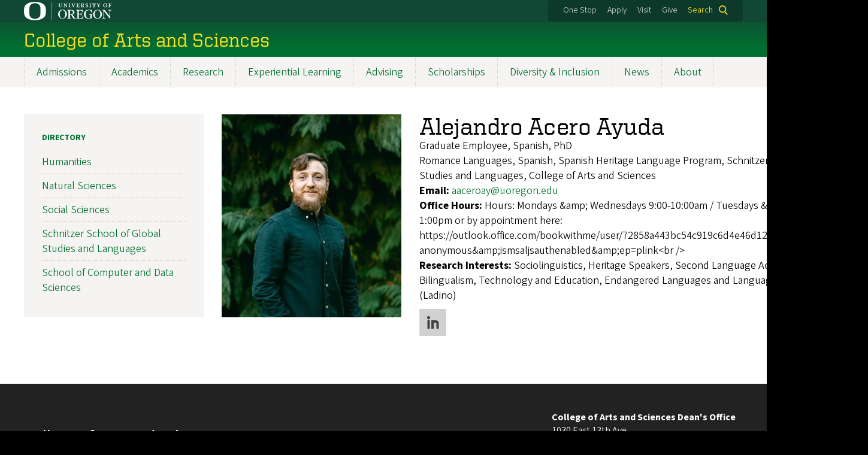

--- FILE ---
content_type: text/html; charset=UTF-8
request_url: https://cas.uoregon.edu/directory/profiles/all/aaceroay
body_size: 11450
content:
<!DOCTYPE html>
<html lang="en" dir="ltr" prefix="content: http://purl.org/rss/1.0/modules/content/  dc: http://purl.org/dc/terms/  foaf: http://xmlns.com/foaf/0.1/  og: http://ogp.me/ns#  rdfs: http://www.w3.org/2000/01/rdf-schema#  schema: http://schema.org/  sioc: http://rdfs.org/sioc/ns#  sioct: http://rdfs.org/sioc/types#  skos: http://www.w3.org/2004/02/skos/core#  xsd: http://www.w3.org/2001/XMLSchema# ">
  <head>
    <meta charset="utf-8" />
<link rel="canonical" href="https://cas.uoregon.edu/directory/profiles/all/aaceroay" />
<meta name="Generator" content="Drupal 10 (https://www.drupal.org)" />
<meta name="MobileOptimized" content="width" />
<meta name="HandheldFriendly" content="true" />
<meta name="viewport" content="width=device-width, initial-scale=1.0" />
<meta name="msapplication-config" content="/modules/contrib/uo_core/browserconfig.xml" />
<link rel="icon" href="/themes/contrib/uo_cosmic_theme/favicon.ico" type="image/vnd.microsoft.icon" />
<link rel="icon" href="/modules/contrib/uo_core/uo-web-design-framework/images/favicons/favicon-32x32.png" />
<link rel="icon" href="/modules/contrib/uo_core/uo-web-design-framework/images/favicons/favicon-16x16.png" />
<link rel="apple-touch-icon" sizes="180x180" href="/modules/contrib/uo_core/uo-web-design-framework/images/favicons/apple-touch-icon.png" />
<link rel="manifest" href="/modules/contrib/uo_core/manifest.json" />

    <title>Alex Acero Ayuda | College of Arts and Sciences</title>
        <meta name="theme-color" content="#154733">
    <meta name="msapplication-navbutton-color" content="#154733">
    <meta name="apple-mobile-web-app-status-bar-style" content="#154733">
    <link rel="stylesheet" media="all" href="/sites/default/files/css/css_WjqpQJTY2eVulBUPdF0nFMJSPDyY9kuMVNccZ_t45dk.css?delta=0&amp;language=en&amp;theme=cosmic&amp;include=eJxNjtsOgyAMhl9I5GIPZApUw6TUtCBuTz-m2eHmz3_4mtSvGGJhmWIOmItL7Ff75wfPicXxYfEA2hLeeiNog9QN0gh3OK4isxCk-MQelaK3DvTrCVVhQR30oQXp2ipP5-XFTLyjSAwd-gwz52KgoTL96MqmoTOdi0s2swBhY1mN5_d3BYc9YlN76kgcasIXqyRYjw" />
<link rel="stylesheet" media="all" href="https://cdn.uoregon.edu/uocdn1/uo-web-design-framework/Releases/25.11/v1/css/styles-drupal8.css" />
<link rel="stylesheet" media="all" href="/sites/default/files/css/css_cD68oTEpYySntYUc6NMrPpb8veOVFGQ9TYvTlRmdfvk.css?delta=2&amp;language=en&amp;theme=cosmic&amp;include=eJxNjtsOgyAMhl9I5GIPZApUw6TUtCBuTz-m2eHmz3_4mtSvGGJhmWIOmItL7Ff75wfPicXxYfEA2hLeeiNog9QN0gh3OK4isxCk-MQelaK3DvTrCVVhQR30oQXp2ipP5-XFTLyjSAwd-gwz52KgoTL96MqmoTOdi0s2swBhY1mN5_d3BYc9YlN76kgcasIXqyRYjw" />
<link rel="stylesheet" media="all" href="https://cdn.uoregon.edu/uocdn1/uo-web-design-framework/Universal/stable-assets/fontawesome-free-6.5.1-web/css/all.min.css" />
<link rel="stylesheet" media="all" href="/sites/default/files/css/css_XK57AEoUj1kI-nlHT8yWatWEBqgNYFhl6bFvOZ0OaZQ.css?delta=4&amp;language=en&amp;theme=cosmic&amp;include=eJxNjtsOgyAMhl9I5GIPZApUw6TUtCBuTz-m2eHmz3_4mtSvGGJhmWIOmItL7Ff75wfPicXxYfEA2hLeeiNog9QN0gh3OK4isxCk-MQelaK3DvTrCVVhQR30oQXp2ipP5-XFTLyjSAwd-gwz52KgoTL96MqmoTOdi0s2swBhY1mN5_d3BYc9YlN76kgcasIXqyRYjw" />

    <script type="application/json" data-drupal-selector="drupal-settings-json">{"path":{"baseUrl":"\/","pathPrefix":"","currentPath":"directory\/profiles\/all\/aaceroay","currentPathIsAdmin":false,"isFront":false,"currentLanguage":"en"},"pluralDelimiter":"\u0003","suppressDeprecationErrors":true,"gtag":{"tagId":"","consentMode":false,"otherIds":[],"events":[],"additionalConfigInfo":[]},"ajaxPageState":{"libraries":"[base64]","theme":"cosmic","theme_token":null},"ajaxTrustedUrl":{"\/search":true},"gtm":{"tagId":null,"settings":{"data_layer":"dataLayer","include_classes":false,"allowlist_classes":"google\nnonGooglePixels\nnonGoogleScripts\nnonGoogleIframes","blocklist_classes":"customScripts\ncustomPixels","include_environment":false,"environment_id":"","environment_token":""},"tagIds":["GTM-NXB6WX8"]},"colorbox":{"opacity":"0.85","current":"{current} of {total}","previous":"Previous","next":"Next","close":"Close","maxWidth":"95%","maxHeight":"95%","fixed":true,"mobiledetect":false,"mobiledevicewidth":480},"user":{"uid":0,"permissionsHash":"88c5716317819ca6e5c0263c1ade8ef4bb7be58aecd77c675d5b1c7e58768b31"}}</script>
<script src="/sites/default/files/js/js_9u2LlFRCAev9zI0zpngam0lTWNBTiXTtfp0zRB6aSDE.js?scope=header&amp;delta=0&amp;language=en&amp;theme=cosmic&amp;include=eJyFjtEKgCAUQ39I85PC7HaxtMVN0f6-giLqpZexHQabQ4B0qMZdRt3G9IhLFj9sD_KzT4oBDtQmy4YP-ebGjra-YVQZrYOQydCFOt3T6nnWg9hIBTJpd2wFSvRbPB_s0V5FqQ"></script>
<script src="/modules/contrib/google_tag/js/gtag.js?t7opi0"></script>
<script src="/modules/contrib/google_tag/js/gtm.js?t7opi0"></script>
<script src="https://cdn.uoregon.edu/uocdn1/uo-web-design-framework/Releases/25.11/v1/js/uowdf-init.js"></script>

  </head>
  <body class="cosmic-subsection licensed-fonts-enabled path-directory uowdf--mobile-menu drupal-8">
        <a href="#main-content" class="visually-hidden focusable skip-link">
      Skip to main content
    </a>
        <noscript><iframe src="https://www.googletagmanager.com/ns.html?id=GTM-NXB6WX8"
                  height="0" width="0" style="display:none;visibility:hidden"></iframe></noscript>


  
  

<div  class="uoheader uowdf-search-dialog--enabled">
  <div class="uoheader__container" style="max-width: px;">

    <div class="uoheader__logo-container">
      <a href="https://www.uoregon.edu?utm_source=banner-module&amp;utm_campaign=banner" rel="home">
        <img src="/modules/contrib/uo_core/uo-web-design-framework/images/uo-logo.svg" alt="University of Oregon" />
      </a>
    </div>

    <div class="uoheader__links-container">
            <div class="uoheader__links-background">
        <nav id="banner-links">
          <ul class="uoheader__links">
            <li class="uoheader__link">
              <a href="https://onestop.uoregon.edu?utm_source=banner-module&amp;utm_campaign=banner">One Stop</a>
            </li>
            <li class="uoheader__link">
              <a href="https://www.uoregon.edu/admissions-and-financial-aid?utm_source=banner-module&amp;utm_campaign=banner">Apply</a>
            </li>
            <li class="uoheader__link">
              <a href="https://visit.uoregon.edu?utm_source=banner-module&amp;utm_campaign=banner">Visit</a>
            </li>
            <li class="uoheader__link">
              <a href="https://give.uofoundation.org/campaigns/67036/donations/new?designation_id=1203-12-1&amp;utm_campaign=advweb26">Give</a>
            </li>
          </ul>
        </nav>
                  <div class="uoheader__search">
            <a class="uoheader__search__button" id="uobanner-search" href="/search">Search</a>
          </div>
              </div>
    </div>
    
          <dialog class="uowdf-search-dialog">
        <button class="uowdf-search-dialog__close" id="seach-close-button" aria-label="Close Search"></button>
        <div class="uowdf-search-dialog__search-region" role="search">
          <div class="views-exposed-form settings-tray-editable block block-views block-views-exposed-filter-blocksearch-block-cosmic-search" data-drupal-selector="views-exposed-form-search-block-cosmic-search" id="block-exposedformsearchblock-cosmic-search" data-drupal-settingstray="editable">
  
      <h2>Search this site</h2>
    
      <form action="/search" method="get" id="views-exposed-form-search-block-cosmic-search" accept-charset="UTF-8">
  <div class="form--inline clearfix">
  <div class="js-form-item form-item js-form-type-textfield form-type-textfield js-form-item-search-api-fulltext form-item-search-api-fulltext form-no-label">
        <input data-drupal-selector="edit-search-api-fulltext" type="text" id="edit-search-api-fulltext" name="search_api_fulltext" value="" size="30" maxlength="128" class="form-text" />

        </div>
<div data-drupal-selector="edit-actions" class="form-actions js-form-wrapper form-wrapper" id="edit-actions"><input data-drupal-selector="edit-submit-search" type="submit" id="edit-submit-search" value="Search" class="button js-form-submit form-submit" />
</div>

</div>

</form>

  </div>

        </div>
      </dialog>
    
              <div class="uoheader__mobile">
                  <a class="uowdf-mobile-search-button" id="uowdf-mobile-search-button" href="/search">Search</a>
                          <button class="uowdf-mobile-menu__button__new" id="uowdf-mobile-menu__button" aria-label="Navigation" aria-expanded="false" aria-haspopup="true" aria-controls="uobanner-sidebar">
            <div class="uowdf-mobile-menu__button__new-bar-1"></div>
            <div class="uowdf-mobile-menu__button__new-bar-2"></div>
            <div class="uowdf-mobile-menu__button__new-bar-3"></div>
            <div class="uowdf-mobile-menu__button__text">Menu</div>
          </button>
              </div>
    
  </div>
</div>
  <div class="uowdf-mobile-menu__container">
    <div class="uowdf-mobile-menu" id="uowdf-mobile-menu" data-menu-id="0">
                    


<h2 class="uowdf-mobile-menu__title">College of Arts and Sciences Menu</h2>
<nav class="uowdf-mobile-menu__menu uowdf-mobile-menu--accordions">
              <ul class="uowdf-mobile-menu__list" id="uowdf-mobile-menu__list">
                      
        <li class="uowdf-mobile-menu__list-item has-submenu is-leaflet">
                                <button class="uowdf-mobile-menu__accordion-button" data-depth="0">Admissions</button>
                      <div class="uowdf-mobile-menu__submenu" data-menu-id="1" data-parent-menu-id="0">
    
  
  
    
      <ul class="uowdf-mobile-menu__list">
  
        <li class="uowdf-mobile-menu__list-item">
    <a href="/admissions" class="uowdf-mobile-menu__link" data-drupal-link-system-path="node/16">Admissions Overview</a>
  </li>

                    <li class="uowdf-mobile-menu__list-item">
                                <a href="/undergraduate-admissions" class="uowdf-mobile-menu__link uowdf-mobile-menu__link--leaf" data-drupal-link-system-path="node/31">Undergraduate Admissions</a>
                    </li>
                  <li class="uowdf-mobile-menu__list-item">
                                <a href="/graduates-admissions" class="uowdf-mobile-menu__link uowdf-mobile-menu__link--leaf" data-drupal-link-system-path="node/125">Graduate Admissions</a>
                    </li>
                </ul>
  </div>

                  </li>
                      
        <li class="uowdf-mobile-menu__list-item has-submenu is-leaflet">
                                <button class="uowdf-mobile-menu__accordion-button" data-depth="0">Academics</button>
                      <div class="uowdf-mobile-menu__submenu" data-menu-id="2" data-parent-menu-id="0">
    
  
  
    
      <ul class="uowdf-mobile-menu__list">
  
        <li class="uowdf-mobile-menu__list-item">
    <a href="/academics" class="uowdf-mobile-menu__link" data-drupal-link-system-path="academics">Academics Overview</a>
  </li>

                    <li class="uowdf-mobile-menu__list-item">
                                <a href="/academic-resources" class="uowdf-mobile-menu__link uowdf-mobile-menu__link--leaf" data-drupal-link-system-path="node/24">Academic Resources</a>
                    </li>
                  <li class="uowdf-mobile-menu__list-item">
                                <a href="/academics/undergraduate" class="uowdf-mobile-menu__link uowdf-mobile-menu__link--leaf" data-drupal-link-system-path="academics/undergraduate">Undergraduate Programs</a>
                    </li>
                  <li class="uowdf-mobile-menu__list-item">
                                <a href="/academics/graduate" class="uowdf-mobile-menu__link uowdf-mobile-menu__link--leaf" data-drupal-link-system-path="academics/graduate">Graduate Programs</a>
                    </li>
                </ul>
  </div>

                  </li>
                      
        <li class="uowdf-mobile-menu__list-item has-submenu is-leaflet">
                                <button class="uowdf-mobile-menu__accordion-button" data-depth="0">Research</button>
                      <div class="uowdf-mobile-menu__submenu" data-menu-id="3" data-parent-menu-id="0">
    
  
  
    
      <ul class="uowdf-mobile-menu__list">
  
        <li class="uowdf-mobile-menu__list-item">
    <a href="/research" class="uowdf-mobile-menu__link" data-drupal-link-system-path="node/18">Research Overview</a>
  </li>

                    <li class="uowdf-mobile-menu__list-item">
                                <a href="/research/available-grants" class="uowdf-mobile-menu__link uowdf-mobile-menu__link--leaf" data-drupal-link-system-path="node/1993">Available Grants</a>
                    </li>
                  <li class="uowdf-mobile-menu__list-item">
                                <a href="/research#Leaders-in-Research" title="Leaders in Ongoin Reserach" class="uowdf-mobile-menu__link uowdf-mobile-menu__link--leaf" data-drupal-link-system-path="node/18">Leaders in Ongoing Research</a>
                    </li>
                  <li class="uowdf-mobile-menu__list-item">
                                                          <button class="uowdf-mobile-menu__accordion-button" data-depth="1">Sponsored Research</button>
                                  <div class="uowdf-mobile-menu__submenu" data-menu-id="34" data-parent-menu-id="3">
    
  
  
    
      <ul class="uowdf-mobile-menu__list uowdf-mobile-menu--depth-2">
  
        <li class="uowdf-mobile-menu__list-item">
    <a href="/sponsored-research" class="uowdf-mobile-menu__link" data-drupal-link-system-path="node/127">Sponsored Research Overview</a>
  </li>

                    <li class="uowdf-mobile-menu__list-item">
                                <a href="https://cas.uoregon.edu/sponsored-research-2024-2025" class="uowdf-mobile-menu__link uowdf-mobile-menu__link--leaf">Sponsored Research 2024-25</a>
                    </li>
                  <li class="uowdf-mobile-menu__list-item">
                                <a href="/sponsored-research/archives" class="uowdf-mobile-menu__link uowdf-mobile-menu__link--leaf" data-drupal-link-system-path="node/1829">Past Sponsored Research</a>
                    </li>
                  <li class="uowdf-mobile-menu__list-item">
                                <a href="/cas-interdisciplinary-research-talks" class="uowdf-mobile-menu__link uowdf-mobile-menu__link--leaf" data-drupal-link-system-path="node/180">CAS Interdisciplinary Research Talks</a>
                    </li>
                </ul>
  </div>

                    </li>
                  <li class="uowdf-mobile-menu__list-item">
                                <a href="/affiliated-centers-institutes" class="uowdf-mobile-menu__link uowdf-mobile-menu__link--leaf" data-drupal-link-system-path="node/135">Affiliated Centers &amp; Institutes</a>
                    </li>
                  <li class="uowdf-mobile-menu__list-item">
                                <a href="/endowed-chairs-and-professorships" class="uowdf-mobile-menu__link uowdf-mobile-menu__link--leaf" data-drupal-link-system-path="node/1618">Endowed Chairs and Professorships</a>
                    </li>
                </ul>
  </div>

                  </li>
                      
        <li class="uowdf-mobile-menu__list-item has-submenu is-leaflet">
                                <button class="uowdf-mobile-menu__accordion-button" data-depth="0">Experiential Learning</button>
                      <div class="uowdf-mobile-menu__submenu" data-menu-id="4" data-parent-menu-id="0">
    
  
  
    
      <ul class="uowdf-mobile-menu__list">
  
        <li class="uowdf-mobile-menu__list-item">
    <a href="/experiential-learning" class="uowdf-mobile-menu__link" data-drupal-link-system-path="node/15">Experiential Learning Overview</a>
  </li>

                    <li class="uowdf-mobile-menu__list-item">
                                <a href="/experiential-opportunities" class="uowdf-mobile-menu__link uowdf-mobile-menu__link--leaf" data-drupal-link-system-path="node/150">Experiential Learning Opportunities</a>
                    </li>
                  <li class="uowdf-mobile-menu__list-item">
                                <a href="/research-opportunities" class="uowdf-mobile-menu__link uowdf-mobile-menu__link--leaf" data-drupal-link-system-path="node/151">Research Opportunities</a>
                    </li>
                </ul>
  </div>

                  </li>
                      
        <li class="uowdf-mobile-menu__list-item has-submenu is-leaflet">
                                <button class="uowdf-mobile-menu__accordion-button" data-depth="0">Advising</button>
                      <div class="uowdf-mobile-menu__submenu" data-menu-id="5" data-parent-menu-id="0">
    
  
  
    
      <ul class="uowdf-mobile-menu__list">
  
        <li class="uowdf-mobile-menu__list-item">
    <a href="/advising" class="uowdf-mobile-menu__link" data-drupal-link-system-path="node/1730">Advising Overview</a>
  </li>

                    <li class="uowdf-mobile-menu__list-item">
                                                          <button class="uowdf-mobile-menu__accordion-button" data-depth="1">How to Access CAS Advising</button>
                                  <div class="uowdf-mobile-menu__submenu" data-menu-id="56" data-parent-menu-id="5">
    
  
  
    
      <ul class="uowdf-mobile-menu__list uowdf-mobile-menu--depth-2">
  
        <li class="uowdf-mobile-menu__list-item">
    <a href="/advising/access-advising" class="uowdf-mobile-menu__link" data-drupal-link-system-path="node/1726">How to Access CAS Advising Overview</a>
  </li>

                    <li class="uowdf-mobile-menu__list-item">
                                <a href="/advising/access-advising/current-students" class="uowdf-mobile-menu__link uowdf-mobile-menu__link--leaf" data-drupal-link-system-path="node/2068">Current Students</a>
                    </li>
                  <li class="uowdf-mobile-menu__list-item">
                                <a href="/advising/how-schedule/navigate-instructions" class="uowdf-mobile-menu__link uowdf-mobile-menu__link--leaf" data-drupal-link-system-path="node/1728">Navigate Scheduling Instructions</a>
                    </li>
                </ul>
  </div>

                    </li>
                  <li class="uowdf-mobile-menu__list-item">
                                <a href="https://cas.uoregon.edu/academics" class="uowdf-mobile-menu__link uowdf-mobile-menu__link--leaf">CAS Undergraduate Programs</a>
                    </li>
                  <li class="uowdf-mobile-menu__list-item">
                                <a href="/advising/meet-advising-team" class="uowdf-mobile-menu__link uowdf-mobile-menu__link--leaf" data-drupal-link-system-path="node/1738">Meet the Advising Team</a>
                    </li>
                  <li class="uowdf-mobile-menu__list-item">
                                <a href="https://registrar.uoregon.edu/calendars/academic" class="uowdf-mobile-menu__link uowdf-mobile-menu__link--leaf">Important Dates and Deadlines</a>
                    </li>
                  <li class="uowdf-mobile-menu__list-item">
                                <a href="/advising/cas-major-minor-resources" class="uowdf-mobile-menu__link uowdf-mobile-menu__link--leaf" data-drupal-link-system-path="node/152">CAS Major/Minor Resources</a>
                    </li>
                  <li class="uowdf-mobile-menu__list-item">
                                <a href="https://advising.uoregon.edu/academic-support-and-resources" class="uowdf-mobile-menu__link uowdf-mobile-menu__link--leaf">UO Academic Support and Resources</a>
                    </li>
                  <li class="uowdf-mobile-menu__list-item">
                                <a href="https://cas.uoregon.edu/alumni-making-impact" title="Alumni Stories" class="uowdf-mobile-menu__link uowdf-mobile-menu__link--leaf">Meet Recent Alumni</a>
                    </li>
                  <li class="uowdf-mobile-menu__list-item">
                                                          <button class="uowdf-mobile-menu__accordion-button" data-depth="1">Pre-Health Advising</button>
                                  <div class="uowdf-mobile-menu__submenu" data-menu-id="57" data-parent-menu-id="5">
    
  
  
    
      <ul class="uowdf-mobile-menu__list uowdf-mobile-menu--depth-2">
  
        <li class="uowdf-mobile-menu__list-item">
    <a href="https://cas.uoregon.edu/advising/pre-health" class="uowdf-mobile-menu__link">Pre-Health Advising Overview</a>
  </li>

                    <li class="uowdf-mobile-menu__list-item">
                                <a href="/advising/pre-health/pre-health-advising-resources" class="uowdf-mobile-menu__link uowdf-mobile-menu__link--leaf" data-drupal-link-system-path="node/1759">Resources</a>
                    </li>
                  <li class="uowdf-mobile-menu__list-item">
                                                          <button class="uowdf-mobile-menu__expand-button" data-depth="0">Explore</button>
                                  <div class="uowdf-mobile-menu__submenu uowdf-mobile-menu__submenu--depth-3" data-menu-id="628" data-parent-menu-id="57">
    
                                          <button class="uowdf-mobile-menu__back-button" data-depth="1" data-menu-id="628" data-parent-menu-id="57" aria-label="Back to Pre-Health Advising">Pre-Health Advising</button>
      
  
      <h1 class="uowdf-mobile-submenu__title">Explore Menu</h1>
    
      <ul class="uowdf-mobile-menu__list uowdf-mobile-menu--depth-3">
  
        <li class="uowdf-mobile-menu__list-item">
    <a href="/advising/pre-health/explore-pre-health-advising" class="uowdf-mobile-menu__link" data-drupal-link-system-path="node/1739">Explore Overview</a>
  </li>

                    <li class="uowdf-mobile-menu__list-item">
                                <a href="/advising/pre-health/pre-health-advising-partnerships" class="uowdf-mobile-menu__link uowdf-mobile-menu__link--leaf" data-drupal-link-system-path="node/1798">Explore Partnerships</a>
                    </li>
                  <li class="uowdf-mobile-menu__list-item">
                                <a href="/advising/pre-health/pre-health-scholarships-explore" class="uowdf-mobile-menu__link uowdf-mobile-menu__link--leaf" data-drupal-link-system-path="node/1797">Explore Pre-Health Scholarships</a>
                    </li>
                  <li class="uowdf-mobile-menu__list-item">
                                <a href="/advising/pre-health/explore-post-bacc-uo" class="uowdf-mobile-menu__link uowdf-mobile-menu__link--leaf" data-drupal-link-system-path="node/1740">Explore Post-bacc at UO</a>
                    </li>
                </ul>
  </div>

                    </li>
                  <li class="uowdf-mobile-menu__list-item">
                                <a href="/advising/pre-health/plan-pre-health-advising" class="uowdf-mobile-menu__link uowdf-mobile-menu__link--leaf" data-drupal-link-system-path="node/1741">Plan</a>
                    </li>
                  <li class="uowdf-mobile-menu__list-item">
                                <a href="/advising/pre-health/prepare-pre-health-advising" class="uowdf-mobile-menu__link uowdf-mobile-menu__link--leaf" data-drupal-link-system-path="node/1742">Prepare</a>
                    </li>
                  <li class="uowdf-mobile-menu__list-item">
                                <a href="/advising/pre-health/apply-pre-health-advising" class="uowdf-mobile-menu__link uowdf-mobile-menu__link--leaf" data-drupal-link-system-path="node/1743">Apply</a>
                    </li>
                  <li class="uowdf-mobile-menu__list-item">
                                <a href="/advising/pre-health/connect-pre-health-advising" class="uowdf-mobile-menu__link uowdf-mobile-menu__link--leaf" data-drupal-link-system-path="node/1758">Connect</a>
                    </li>
                  <li class="uowdf-mobile-menu__list-item">
                                <a href="/advising/pre-health/faq-pre-health-uo" class="uowdf-mobile-menu__link uowdf-mobile-menu__link--leaf" data-drupal-link-system-path="node/1745">FAQ</a>
                    </li>
                </ul>
  </div>

                    </li>
                </ul>
  </div>

                  </li>
                      
        <li class="uowdf-mobile-menu__list-item has-submenu is-leaflet">
                                <button class="uowdf-mobile-menu__accordion-button" data-depth="0">Scholarships</button>
                      <div class="uowdf-mobile-menu__submenu" data-menu-id="6" data-parent-menu-id="0">
    
  
  
    
      <ul class="uowdf-mobile-menu__list">
  
        <li class="uowdf-mobile-menu__list-item">
    <a href="/scholarships" class="uowdf-mobile-menu__link" data-drupal-link-system-path="node/17">Scholarships Overview</a>
  </li>

                    <li class="uowdf-mobile-menu__list-item">
                                <a href="https://financialaid.uoregon.edu/scholarships" title="UO Scholarships and Financial Aid" class="uowdf-mobile-menu__link uowdf-mobile-menu__link--leaf">University-wide Scholarships</a>
                    </li>
                  <li class="uowdf-mobile-menu__list-item">
                                <a href="/cas-scholarships-fellowships#CAS" class="uowdf-mobile-menu__link uowdf-mobile-menu__link--leaf" data-drupal-link-system-path="node/25">CAS Scholarships &amp; Fellowships</a>
                    </li>
                  <li class="uowdf-mobile-menu__list-item">
                                <a href="https://cas.uoregon.edu/cas-scholarships-fellowships#Experientail" title="Experientail Learning Scholarship" class="uowdf-mobile-menu__link uowdf-mobile-menu__link--leaf">Experiential Scholarship</a>
                    </li>
                  <li class="uowdf-mobile-menu__list-item">
                                <a href="/department-scholarships-awards-and-other-funding-resources" class="uowdf-mobile-menu__link uowdf-mobile-menu__link--leaf" data-drupal-link-system-path="node/26">Department Scholarships, Awards, and Other Funding Resources</a>
                    </li>
                </ul>
  </div>

                  </li>
                      
        <li class="uowdf-mobile-menu__list-item">
                                <a href="/diversity-equity-inclusion" class="uowdf-mobile-menu__link uowdf-mobile-menu__link--leaf" data-drupal-link-system-path="node/19">Diversity &amp; Inclusion</a>
                  </li>
                      
        <li class="uowdf-mobile-menu__list-item">
                                <a href="https://cas.uoregon.edu/cas-connection?utm_source=CAS%20Connection&amp;utm_medium=websites&amp;utm_campaign=Newsletter&amp;utm_id=1%3Futm_source%3DNewsletter-email%3Futm_campaign%3Dimmersive%3Futm_medium%3Dsocial" class="uowdf-mobile-menu__link uowdf-mobile-menu__link--leaf">News</a>
                  </li>
                      
        <li class="uowdf-mobile-menu__list-item has-submenu is-leaflet">
                                <button class="uowdf-mobile-menu__accordion-button" data-depth="0">About</button>
                      <div class="uowdf-mobile-menu__submenu" data-menu-id="9" data-parent-menu-id="0">
    
  
  
    
      <ul class="uowdf-mobile-menu__list">
  
        <li class="uowdf-mobile-menu__list-item">
    <a href="/about" class="uowdf-mobile-menu__link" data-drupal-link-system-path="node/20">About Overview</a>
  </li>

                    <li class="uowdf-mobile-menu__list-item">
                                                          <button class="uowdf-mobile-menu__accordion-button" data-depth="1">Leadership &amp; Staff</button>
                                  <div class="uowdf-mobile-menu__submenu" data-menu-id="100" data-parent-menu-id="9">
    
  
  
    
      <ul class="uowdf-mobile-menu__list uowdf-mobile-menu--depth-2">
  
        <li class="uowdf-mobile-menu__list-item">
    <a href="/Leadership-Staff" class="uowdf-mobile-menu__link" data-drupal-link-system-path="node/140">Leadership &amp; Staff Overview</a>
  </li>

                    <li class="uowdf-mobile-menu__list-item">
                                                          <button class="uowdf-mobile-menu__expand-button" data-depth="0">Dean Chris Poulsen</button>
                                  <div class="uowdf-mobile-menu__submenu uowdf-mobile-menu__submenu--depth-3" data-menu-id="1101" data-parent-menu-id="100">
    
                                          <button class="uowdf-mobile-menu__back-button" data-depth="1" data-menu-id="1101" data-parent-menu-id="100" aria-label="Back to Leadership &amp; Staff">Leadership &amp; Staff</button>
      
  
      <h1 class="uowdf-mobile-submenu__title">Dean Chris Poulsen Menu</h1>
    
      <ul class="uowdf-mobile-menu__list uowdf-mobile-menu--depth-3">
  
        <li class="uowdf-mobile-menu__list-item">
    <a href="/dean-chris-poulsen" class="uowdf-mobile-menu__link" data-drupal-link-system-path="node/778">Dean Chris Poulsen Overview</a>
  </li>

                    <li class="uowdf-mobile-menu__list-item">
                                <a href="/message-dean" class="uowdf-mobile-menu__link uowdf-mobile-menu__link--leaf" data-drupal-link-system-path="node/1634">Message from the Dean</a>
                    </li>
                </ul>
  </div>

                    </li>
                </ul>
  </div>

                    </li>
                  <li class="uowdf-mobile-menu__list-item">
                                                          <button class="uowdf-mobile-menu__accordion-button" data-depth="1">Academic Structure</button>
                                  <div class="uowdf-mobile-menu__submenu" data-menu-id="101" data-parent-menu-id="9">
    
  
  
    
      <ul class="uowdf-mobile-menu__list uowdf-mobile-menu--depth-2">
  
        <li class="uowdf-mobile-menu__list-item">
    <a href="/academic-structure" class="uowdf-mobile-menu__link" data-drupal-link-system-path="node/134">Academic Structure Overview</a>
  </li>

                    <li class="uowdf-mobile-menu__list-item">
                                <a href="https://humanities.uoregon.edu" class="uowdf-mobile-menu__link uowdf-mobile-menu__link--leaf">Humanities</a>
                    </li>
                  <li class="uowdf-mobile-menu__list-item">
                                <a href="https://naturalsciences.uoregon.edu/" class="uowdf-mobile-menu__link uowdf-mobile-menu__link--leaf">Natural Sciences</a>
                    </li>
                  <li class="uowdf-mobile-menu__list-item">
                                <a href="/directory/global" class="uowdf-mobile-menu__link uowdf-mobile-menu__link--leaf" data-drupal-link-system-path="directory/global">School of Global Studies and Languages</a>
                    </li>
                  <li class="uowdf-mobile-menu__list-item">
                                <a href="https://socialsciences.uoregon.edu/" class="uowdf-mobile-menu__link uowdf-mobile-menu__link--leaf">Social Sciences</a>
                    </li>
                </ul>
  </div>

                    </li>
                  <li class="uowdf-mobile-menu__list-item">
                                                          <button class="uowdf-mobile-menu__accordion-button" data-depth="1">Give to CAS</button>
                                  <div class="uowdf-mobile-menu__submenu" data-menu-id="102" data-parent-menu-id="9">
    
  
  
    
      <ul class="uowdf-mobile-menu__list uowdf-mobile-menu--depth-2">
  
        <li class="uowdf-mobile-menu__list-item">
    <a href="/give-cas" class="uowdf-mobile-menu__link" data-drupal-link-system-path="node/1641">Give to CAS Overview</a>
  </li>

                    <li class="uowdf-mobile-menu__list-item">
                                <a href="/cas-advisory-board" class="uowdf-mobile-menu__link uowdf-mobile-menu__link--leaf" data-drupal-link-system-path="node/217">CAS Advisory Board</a>
                    </li>
                </ul>
  </div>

                    </li>
                  <li class="uowdf-mobile-menu__list-item">
                                <a href="/territorial-acknowledgment" class="uowdf-mobile-menu__link uowdf-mobile-menu__link--leaf" data-drupal-link-system-path="node/136">Territorial Acknowledgment</a>
                    </li>
                  <li class="uowdf-mobile-menu__list-item">
                                <a href="/events" class="uowdf-mobile-menu__link uowdf-mobile-menu__link--leaf" data-drupal-link-system-path="node/139">Events</a>
                    </li>
                  <li class="uowdf-mobile-menu__list-item">
                                                          <button class="uowdf-mobile-menu__accordion-button" data-depth="1">CAS Strategy</button>
                                  <div class="uowdf-mobile-menu__submenu" data-menu-id="103" data-parent-menu-id="9">
    
  
  
    
      <ul class="uowdf-mobile-menu__list uowdf-mobile-menu--depth-2">
  
        <li class="uowdf-mobile-menu__list-item">
    <a href="/about/cas-strategy" class="uowdf-mobile-menu__link" data-drupal-link-system-path="node/1967">CAS Strategy Overview</a>
  </li>

                    <li class="uowdf-mobile-menu__list-item">
                                <a href="/about/cas-strategy/vision-mission-values" class="uowdf-mobile-menu__link uowdf-mobile-menu__link--leaf" data-drupal-link-system-path="node/1950">Vision, Mission, and Values</a>
                    </li>
                  <li class="uowdf-mobile-menu__list-item">
                                <a href="/about/cas-strategy/strategic-priorities" class="uowdf-mobile-menu__link uowdf-mobile-menu__link--leaf" data-drupal-link-system-path="node/2249">Strategic Priorities</a>
                    </li>
                  <li class="uowdf-mobile-menu__list-item">
                                                          <button class="uowdf-mobile-menu__expand-button" data-depth="0">CAS Strategy Development</button>
                                  <div class="uowdf-mobile-menu__submenu uowdf-mobile-menu__submenu--depth-3" data-menu-id="1134" data-parent-menu-id="103">
    
                                          <button class="uowdf-mobile-menu__back-button" data-depth="1" data-menu-id="1134" data-parent-menu-id="103" aria-label="Back to CAS Strategy">CAS Strategy</button>
      
  
      <h1 class="uowdf-mobile-submenu__title">CAS Strategy Development Menu</h1>
    
      <ul class="uowdf-mobile-menu__list uowdf-mobile-menu--depth-3">
  
        <li class="uowdf-mobile-menu__list-item">
    <a href="/about/cas-strategy/How-the-Strategy-Was-Developed" class="uowdf-mobile-menu__link" data-drupal-link-system-path="node/1952">CAS Strategy Development Overview</a>
  </li>

                    <li class="uowdf-mobile-menu__list-item">
                                <a href="/about/cas-strategy/timeline" class="uowdf-mobile-menu__link uowdf-mobile-menu__link--leaf" data-drupal-link-system-path="node/1953">CAS Strategy Development Timeline</a>
                    </li>
                </ul>
  </div>

                    </li>
                  <li class="uowdf-mobile-menu__list-item">
                                <a href="/about/cas-strategy/career-readiness" class="uowdf-mobile-menu__link uowdf-mobile-menu__link--leaf" data-drupal-link-system-path="node/1969">Career Readiness</a>
                    </li>
                  <li class="uowdf-mobile-menu__list-item">
                                <a href="/about/cas-strategy/steering-committee" class="uowdf-mobile-menu__link uowdf-mobile-menu__link--leaf" data-drupal-link-system-path="node/1954">Steering Committee</a>
                    </li>
                  <li class="uowdf-mobile-menu__list-item">
                                                          <button class="uowdf-mobile-menu__expand-button" data-depth="0">Student Advisory Board</button>
                                  <div class="uowdf-mobile-menu__submenu uowdf-mobile-menu__submenu--depth-3" data-menu-id="1135" data-parent-menu-id="103">
    
                                          <button class="uowdf-mobile-menu__back-button" data-depth="1" data-menu-id="1135" data-parent-menu-id="103" aria-label="Back to CAS Strategy">CAS Strategy</button>
      
  
      <h1 class="uowdf-mobile-submenu__title">Student Advisory Board Menu</h1>
    
      <ul class="uowdf-mobile-menu__list uowdf-mobile-menu--depth-3">
  
        <li class="uowdf-mobile-menu__list-item">
    <a href="/about/cas-strategy/student-advisory-board" class="uowdf-mobile-menu__link" data-drupal-link-system-path="node/2212">Student Advisory Board Overview</a>
  </li>

                    <li class="uowdf-mobile-menu__list-item">
                                <a href="/about/cas-strategy/student-advisory-board/student-advisors" class="uowdf-mobile-menu__link uowdf-mobile-menu__link--leaf" data-drupal-link-system-path="node/2214">Undergraduate Student Advisors</a>
                    </li>
                </ul>
  </div>

                    </li>
                </ul>
  </div>

                    </li>
                  <li class="uowdf-mobile-menu__list-item">
                                <a href="/about/cas-budget-advisory-committee" class="uowdf-mobile-menu__link uowdf-mobile-menu__link--leaf" data-drupal-link-system-path="node/2412">CAS Budget Advisory Committee</a>
                    </li>
                  <li class="uowdf-mobile-menu__list-item">
                                                          <button class="uowdf-mobile-menu__accordion-button" data-depth="1">CAS Awards</button>
                                  <div class="uowdf-mobile-menu__submenu" data-menu-id="104" data-parent-menu-id="9">
    
  
  
    
      <ul class="uowdf-mobile-menu__list uowdf-mobile-menu--depth-2">
  
        <li class="uowdf-mobile-menu__list-item">
    <a href="/about/cas-awards" class="uowdf-mobile-menu__link" data-drupal-link-system-path="node/1989">CAS Awards Overview</a>
  </li>

                    <li class="uowdf-mobile-menu__list-item">
                                <a href="/about/cas-awards/cas-recognition-awards" class="uowdf-mobile-menu__link uowdf-mobile-menu__link--leaf" data-drupal-link-system-path="node/1992">CAS Recognition Awards</a>
                    </li>
                  <li class="uowdf-mobile-menu__list-item">
                                <a href="/about/cas-awards/recent-cas-awardees" class="uowdf-mobile-menu__link uowdf-mobile-menu__link--leaf" data-drupal-link-system-path="node/1991">Recent CAS Awardees</a>
                    </li>
                  <li class="uowdf-mobile-menu__list-item">
                                <a href="/about/cas-awards/past-recipients" class="uowdf-mobile-menu__link uowdf-mobile-menu__link--leaf" data-drupal-link-system-path="node/2230">Previous CAS Recognition Recipients</a>
                    </li>
                </ul>
  </div>

                    </li>
                </ul>
  </div>

                  </li>
          </ul>
  
</nav>
      
      <div class="uowdf-mobile-menu__secondary-menus">
              
        <nav class="utility-nav collapse-menu collapse-menu--collapsed context--foreground-light" id="uowdf-mobile-menu__utility-links">
          <button class="uowdf-mobile-menu__accordion-button" data-depth="0">Take Action</button>
          <div class="uowdf-mobile-menu__submenu" data-menu-id="99999999">
            <ul class="uowdf-mobile-menu__list">
                            <li class="uowdf-mobile-menu__list-item">
                <a class="uowdf-mobile-menu__link" href="https://onestop.uoregon.edu?utm_source=banner-module&amp;utm_campaign=banner">One Stop</a>
              </li>
              <li class="uowdf-mobile-menu__list-item">
                <a class="uowdf-mobile-menu__link" href="https://www.uoregon.edu/admissions-and-financial-aid?utm_source=banner-module&amp;utm_campaign=banner">Apply</a>
              </li>
              <li class="uowdf-mobile-menu__list-item">
                <a class="uowdf-mobile-menu__link" href="https://visit.uoregon.edu?utm_source=banner-module&amp;utm_campaign=banner">Visit</a>
              </li>
              <li class="uowdf-mobile-menu__list-item">
                <a class="uowdf-mobile-menu__link" href="https://give.uofoundation.org/campaigns/67036/donations/new?designation_id=1203-12-1&amp;utm_campaign=advweb26">Give</a>
              </li>
            </ul>
          </div>
        </nav>
      </div>

    </div>
  </div>

      <div class="dialog-off-canvas-main-canvas" data-off-canvas-main-canvas>
    <div class="page">
  
<header class="site-header" role="banner">
  <div class="site-header__content">
    
        
    
      
      <h2 class="site-header__site-name" id="site-name">
                  <a href="/" title="College of Arts and Sciences Home" class="site-header__site-link" rel="home"><span>College of Arts and Sciences</span></a>
              </h2>

      
      </div>

</header>  <div id="stickynav-waypoint"></div>

  <div class="navigation-bar">
      <div class="region region-primary-menu">
    
<nav role="navigation" aria-labelledby="block-cosmic-main-menu-menu" id="block-cosmic-main-menu" class="hide--mobile hide--tablet settings-tray-editable block block-menu navigation menu--main" data-drupal-settingstray="editable">
            
  <h2 class="visually-hidden" id="block-cosmic-main-menu-menu">Main navigation</h2>
  

        
              <ul class="menu">
                    <li class="menu-item menu-item--collapsed menu-item--depth-0">
        <a href="/admissions" data-drupal-link-system-path="node/16">Admissions</a>
              </li>
                <li class="menu-item menu-item--collapsed menu-item--depth-0">
        <a href="/academics" data-drupal-link-system-path="academics">Academics</a>
              </li>
                <li class="menu-item menu-item--collapsed menu-item--depth-0">
        <a href="/research" data-drupal-link-system-path="node/18">Research</a>
              </li>
                <li class="menu-item menu-item--collapsed menu-item--depth-0">
        <a href="/experiential-learning" data-drupal-link-system-path="node/15">Experiential Learning</a>
              </li>
                <li class="menu-item menu-item--collapsed menu-item--depth-0">
        <a href="/advising" data-drupal-link-system-path="node/1730">Advising</a>
              </li>
                <li class="menu-item menu-item--collapsed menu-item--depth-0">
        <a href="/scholarships" data-drupal-link-system-path="node/17">Scholarships</a>
              </li>
                <li class="menu-item menu-item--depth-0">
        <a href="/diversity-equity-inclusion" data-drupal-link-system-path="node/19">Diversity &amp; Inclusion</a>
              </li>
                <li class="menu-item menu-item--depth-0">
        <a href="https://cas.uoregon.edu/cas-connection?utm_source=CAS%20Connection&amp;utm_medium=websites&amp;utm_campaign=Newsletter&amp;utm_id=1%3Futm_source%3DNewsletter-email%3Futm_campaign%3Dimmersive%3Futm_medium%3Dsocial">News</a>
              </li>
                <li class="menu-item menu-item--collapsed menu-item--depth-0">
        <a href="/about" data-drupal-link-system-path="node/20">About</a>
              </li>
        </ul>
  



  </nav>


  </div>

    
  </div>

  <main role="main">
    <a id="main-content" tabindex="-1"></a>
      <div class="region region-highlighted">
    <div data-drupal-messages-fallback class="hidden"></div>


  </div>

    

    <div class="layout">
      <div class="layout__content">
        
          <div class="region region-content">
    <div id="block-cosmic-content" class="block block-system block-system-main-block">
  
    
      <div class="views-element-container"><div class="view view-uo-profiles view-id-uo_profiles view-display-id-page_2 js-view-dom-id-dcffd44f6773b377d4f7c0a57407bb52001bce5fcefbc232716b6af574af0128">
  
    
      <div class="view-header">
      
    </div>
      
      <div class="view-content">
          <div class="listing__row"><div class="views-field views-field-picture listing__photo"><span class="field-content"><img style="max-width:300px; min-width:300px;" src="/sites/default/files/uo_profiles/aaceroay_cas_eb4896.jpg" alt="Profile picture of Alejandro  Acero Ayuda" typeof="foaf:Image" />
</span></div><div class="views-field views-field-lname"><span class="field-content"><h1 class="my0 page-title">Alejandro  Acero Ayuda</h1></span></div><div class="views-field views-field-job-title"><span class="field-content">Graduate Employee, Spanish, PhD</span></div><div class="views-field views-field-job-title2"><div class="field-content"></div></div><div class="views-field views-field-dept"><span class="field-content">Romance Languages, Spanish, Spanish Heritage Language Program, Schnitzer School of Global Studies and Languages, College of Arts and Sciences</span></div><div class="views-field views-field-email"><strong class="views-label views-label-email">Email: </strong><span class="field-content"><a href="mailto:aaceroay@uoregon.edu">aaceroay@uoregon.edu</a></span></div><div class="views-field views-field-office-hours"><strong class="views-label views-label-office-hours">Office Hours: </strong><span class="field-content">Hours: Mondays &amp;amp; Wednesdays 9:00-10:00am / Tuesdays &amp;amp; Thursdays 12:00-1:00pm or by appointment here: https://outlook.office.com/bookwithme/user/72858a443bc54c919c6d4e46d12b2d90@uoregon.edu?anonymous&amp;amp;ismsaljsauthenabled&amp;amp;ep=plink&lt;br /&gt;</span></div><div class="views-field views-field-keywords"><strong class="views-label views-label-keywords">Research Interests: </strong><span class="field-content">Sociolinguistics, Heritage Speakers, Second Language Acquisition, Bilingualism, Technology and Education, Endangered Languages and Language Revitalization (Ladino)</span></div><div class="views-field views-field-cv"><span class="field-content"></span></div><div class="views-field views-field-nothing"><span class="field-content"> <a class="socialicon-linkedin" href="https://www.linkedin.com/in/alejandroaceroayuda/en">LinkedIn profile</a></span></div></div>

    </div>
  
        <div class="attachment attachment-after">
      <div class="views-element-container"><div class="view view-uo-profiles view-id-uo_profiles view-display-id-attachment_1 js-view-dom-id-abb430d5c185d3381803ecc49dfc357fcd00ff303be48251f4eaaefa1a6a03c7">
  
    
      <div class="view-header">
      
    </div>
      
      <div class="view-content">
          <div></div>

    </div>
  
          </div>
</div>

    </div>
        </div>
</div>

  </div>


  </div>

      </div>
              <aside class="layout__sidebar-first layout__sidebar" role="complementary">
            <div class="region region-sidebar-first">
    
<nav role="navigation" aria-labelledby="block-menu-block-main-menu" id="block-menu-block-main" class="block block-menu navigation menu--main">
      
  <h2 id="block-menu-block-main-menu"><a href="/directory/profiles/A" class="menu-item--active-trail" data-drupal-link-system-path="directory/profiles/A">Directory</a></h2>
  

        
              <ul class="menu">
                    <li class="menu-item menu-item--depth-0">
        <a href="/directory/humanities" data-drupal-link-system-path="directory/humanities">Humanities</a>
              </li>
                <li class="menu-item menu-item--depth-0">
        <a href="/directory/natural-sciences" data-drupal-link-system-path="directory/natural-sciences">Natural Sciences</a>
              </li>
                <li class="menu-item menu-item--depth-0">
        <a href="/directory/social-sciences" data-drupal-link-system-path="directory/social-sciences">Social Sciences</a>
              </li>
                <li class="menu-item menu-item--depth-0">
        <a href="/directory/schnitzer-school" data-drupal-link-system-path="directory/schnitzer-school">Schnitzer School of Global Studies and Languages</a>
              </li>
                <li class="menu-item menu-item--depth-0">
        <a href="/directory/computer-and-data-sciences" data-drupal-link-system-path="directory/computer-and-data-sciences">School of Computer and Data Sciences</a>
              </li>
        </ul>
  



  </nav>


  </div>

        </aside>
      
          </div>

  </main>

  
</div>
  </div>

    
<footer>
      <div class="site-footer">
      <div class="site-footer__container" style="max-width: px;">
        <div class="site-footer__custom-content">
          <h3>College of Arts and Sciences</h3><p>The College of Arts and Sciences is the “heart and soul” of the University of Oregon because we are home to the core academic programs that support the entire university.</p><div class="grid grid--2col"><div class="grid__item pb0"><div class="resource-listing__item"><a href="/admissions" data-entity-type="node" data-entity-uuid="b1cd543b-3c2e-4a2e-8642-7b31c81306c7" data-entity-substitution="canonical" title="Admissions">Admissions</a></div><div class="resource-listing__item"><a href="/academics">Academics</a></div><div class="resource-listing__item"><a href="/research" data-entity-type="node" data-entity-uuid="ae03cd01-4aed-4227-8760-4f1104555ff6" data-entity-substitution="canonical" title="Research">Research</a></div><div class="resource-listing__item"><a href="/experiential-learning" data-entity-type="node" data-entity-uuid="8358b800-e90e-4f67-9e14-a7d2154624f8" data-entity-substitution="canonical" title="Experiential Learning">Experiential Learning</a></div><div class="resource-listing__item"><a href="/advising">Advising</a></div></div><div class="grid__item"><div class="resource-listing__item"><a href="/node/17">Scholarships</a></div><div class="resource-listing__item"><a href="/node/19">Diversity, Equity, and Inclusion</a></div><div class="resource-listing__item"><a href="/directory">Directory</a></div><div class="resource-listing__item"><a href="/about" data-entity-type="node" data-entity-uuid="1c310ebf-ff7c-480d-a119-8c04355cbfa4" data-entity-substitution="canonical" title="About">About</a></div><div class="resource-listing__item"><a href="https://cas.uoregon.edu/cas-connection/archive">CAS Connection</a></div></div></div><p>Join our community of generous and loyal supporters by making a gift to one of the areas below, or choose from our full list of <a href="https://giving.uoregon.edu/s/1540/17/interior.aspx?sid=1540&amp;gid=2&amp;pgid=2308">department and program funds</a>&nbsp;to support your favorite.</p><div class="grid grid--3col"><div class="grid__item"><p class="text-align-center"><a class="cta-button cta-button--submit" href="https://give.uofoundation.org/campaigns/67036/donations/new?designation_id=1203-12-1&amp;utm_campaign=advweb26">CAS Dean's Excellence Fund</a></p></div><div class="grid__item"><p class="text-align-center"><a class="cta-button cta-button--submit" href="https://give.uofoundation.org/campaigns/67036/donations/new?designation_id=4476-12-1&amp;utm_campaign=advweb26">CAS Scholarship Fund</a></p></div><div class="grid__item"><p class="text-align-center"><a class="cta-button cta-button--submit" href="https://give.uofoundation.org/campaigns/67036/donations/new?designation_id=6623-12-1&amp;utm_campaign=advweb26">CAS Graduate Support Fund</a></p></div></div>
        </div>
        <div class="site-footer__contact-info-container">
          <div class="site-footer__contact-info">

            <div itemscope="" itemtype="http://schema.org/Organization">
                            <span itemprop="name"><strong>College of Arts and Sciences Dean&#039;s Office</strong></span><br>
                <div itemprop="address" itemscope="" itemtype="http://schema.org/PostalAddress">
    <div itemprop="streetAddress">1030 East 13th Ave</div>    <span itemprop="addressLocality">Eugene</span>,     <span itemprop="addressRegion">OR </span>    <span itemprop="postalCode">97403-1245</span>              <div itemprop="location" itemscope="" itemtype="http://schema.org/location">
        <a href="https://map.uoregon.edu/?z=18&buildingid=103&pc=green&title=Tykeson Hall" title="View location on UO Maps">
        Office: Tykeson Hall , Fourth Floor        </a>
      </div>
              <p>
      <div class="site-footer__phone-fax">P: <span itemprop="telephone">541-346-3902</span></div>                  </p>
      </div>

                <div itemprop="address" itemscope="" itemtype="http://schema.org/PostalAddress">
    <div itemprop="streetAddress">CAS Academic Advising</div>                          <div itemprop="location" itemscope="" itemtype="http://schema.org/location">
        <a href="https://map.uoregon.edu/?z=18&buildingid=103&pc=green&title=Tykeson Hall" title="View location on UO Maps">
        Office: Tykeson Hall , First Floor        </a>
      </div>
              <p>
      <div class="site-footer__phone-fax">P: <span itemprop="telephone">541-346-9200</span></div>                  </p>
      </div>


              <p><a href="https://cas.uoregon.edu/advising/access-advising/current-students">Contact Us</a></p>              
              <p>
                <ul class="site-footer__social-links">
                                                                        <li itemprop="sameAs">
                      <a href="https://www.facebook.com/UOCAS" aria-label="Visit us on Facebook">
                        <i class="fab fa-facebook-f" aria-hidden="true"></i>
                                              </a>
                    </li>
                                                                                          <li itemprop="sameAs">
                      <a href="https://twitter.com/uocas" aria-label="Visit us on Twitter">
                        <i class="fab fa-x-twitter" aria-hidden="true"></i>
                                              </a>
                    </li>
                                                                                          <li itemprop="sameAs">
                      <a href="https://www.youtube.com/@uocollegeofartsandsciences8745" aria-label="Visit us on Youtube">
                        <i class="fab fa-youtube" aria-hidden="true"></i>                      </a>
                    </li>
                                                                                                                                              <li itemprop="sameAs">
                      <a href="https://www.instagram.com/uocas/" aria-label="Visit us on Instagram">
                        <i class="fab fa-instagram" aria-hidden="true"></i>                      </a>
                    </li>
                                                                                          <li itemprop="sameAs">
                      <a href="https://www.linkedin.com/company/uo-cas" aria-label="Visit us on LinkedIn">
                        <i class="fab fa-linkedin" aria-hidden="true"></i>                      </a>
                    </li>
                                                                                                                                                                                                              </ul>

                <link itemprop="url" style="visibility:hidden;" itemscope="//cas.uoregon.edu">
              </p>
            </div>

          </div>
        </div>
      </div>
    </div>
  
  <div class="uofooter">
    <div class="uofooter__container" style="max-width: px;">
      <div class="uofooter__links-and-logo-container">

        <ul class="uofooter__links-container">
          <li class="uofooter__link"><a href="https://www.uoregon.edu/reportaconcern?utm_source=banner-module&amp;utm_campaign=banner">Report a Concern</a></li>
          <li class="uofooter__link"><a href="https://investigations.uoregon.edu/nondiscrimination?utm_source=banner-module&amp;utm_campaign=banner">Nondiscrimination and Title IX</a></li>
          <li class="uofooter__link"><a href="https://www.uoregon.edu/accessibility?utm_source=banner-module&amp;utm_campaign=banner">Accessibility</a></li>
          <li class="uofooter__link"><a href="https://registrar.uoregon.edu/privacy?utm_source=banner-module&amp;utm_campaign=banner">Privacy Policy</a></li>
          <li class="uofooter__link"><a href="https://hr.uoregon.edu/jobs/available-positions?utm_source=banner-module&amp;utm_campaign=banner">Careers</a></li>
          <li class="uofooter__link"><a href="https://www.uoregon.edu/about?utm_source=banner-module&amp;utm_campaign=banner">About</a></li>
          <li class="uofooter__link"><a href="https://www.uoregon.edu/findpeople?utm_source=banner-module&amp;utm_campaign=banner">Find People</a></li>
        </ul>

        <div class="uofooter__copyright-container">
          <span class="copyright">
            <span class="copyright-symbol">©</span> 
            <a href="https://www.uoregon.edu?utm_source=banner-module&amp;utm_campaign=banner">University of Oregon</a>.
          </span>
          <span class="all-rights-reserved">All Rights Reserved.</span>
        </div>

      </div>
    </div>
  </div>
</footer>
    <script src="/sites/default/files/js/js_7i4KIx-QFPHXTMHaBgC_zm3hU5_m0eSjwR0wrq1D1eI.js?scope=footer&amp;delta=0&amp;language=en&amp;theme=cosmic&amp;include=eJyFjtEKgCAUQ39I85PC7HaxtMVN0f6-giLqpZexHQabQ4B0qMZdRt3G9IhLFj9sD_KzT4oBDtQmy4YP-ebGjra-YVQZrYOQydCFOt3T6nnWg9hIBTJpd2wFSvRbPB_s0V5FqQ"></script>
<script src="https://cdn.uoregon.edu/uocdn1/uo-web-design-framework/Releases/25.11/v1/js/uowdf-jscore-d8.min.js"></script>

  </body>
</html>
